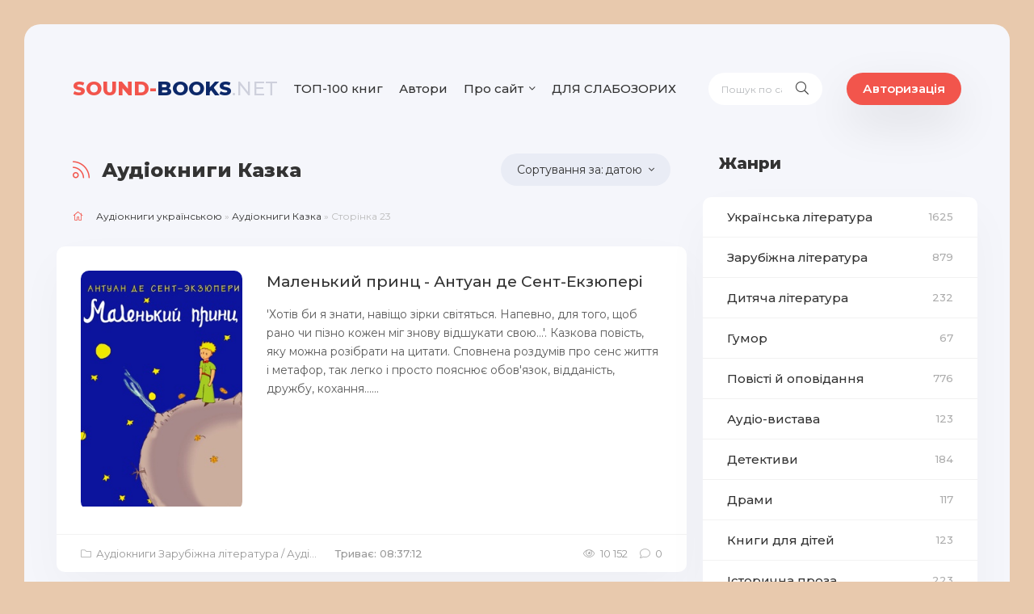

--- FILE ---
content_type: text/html; charset=utf-8
request_url: https://sound-books.net/kazka/page/23/
body_size: 13803
content:
<!DOCTYPE html>
<html lang="ua">
<head>
    <title>Казки: аудіокниги слухати онлайн українською безкоштовно » Сторінка 23</title>
<meta charset="utf-8">
<meta name="description" content="'Хотів би я знати, навіщо зірки світяться. Напевно, для того, щоб рано чи пізно кожен міг знову відшукати свою...'. Казкова повість, яку можна розібрати на цитати. Сповнена роздумів про сенс життя і метафор, так легко і просто пояснює обов'язок, відданість, дружбу, кохання... Антуан де">
<meta name="keywords" content="'Хотів, знати, навіщо, зірки, світяться, Напевно, пізно, кожен, знову, відшукати, свою', Казкова, повість, можна, розібрати, цитати, Сповнена, роздумів, життя, метафор">
<meta name="generator" content="DataLife Engine (https://dle-news.ru)">
<meta name="robots" content="noindex,follow">
<link rel="canonical" href="https://sound-books.net/kazka/page/23/">
<link rel="alternate" type="application/rss+xml" title=" RSS" href="https://sound-books.net/kazka/rss.xml">
<link rel="preconnect" href="https://sound-books.net/" fetchpriority="high">
<meta property="twitter:card" content="summary">
<meta property="twitter:title" content="Казки: аудіокниги слухати онлайн українською безкоштовно » Сторінка 23">
<meta property="twitter:description" content="'Хотів би я знати, навіщо зірки світяться. Напевно, для того, щоб рано чи пізно кожен міг знову відшукати свою...'. Казкова повість, яку можна розібрати на цитати. Сповнена роздумів про сенс життя і метафор, так легко і просто пояснює обов'язок, відданість, дружбу, кохання... Антуан де">
<meta property="og:type" content="article">
<meta property="og:site_name" content="Аудіокниги Українською онлайн від Sound-Books.net">
<meta property="og:title" content="Казки: аудіокниги слухати онлайн українською безкоштовно » Сторінка 23">
<meta property="og:description" content="'Хотів би я знати, навіщо зірки світяться. Напевно, для того, щоб рано чи пізно кожен міг знову відшукати свою...'. Казкова повість, яку можна розібрати на цитати. Сповнена роздумів про сенс життя і метафор, так легко і просто пояснює обов'язок, відданість, дружбу, кохання... Антуан де">

<!-- Google tag (gtag.js) -->
<script async src="https://www.googletagmanager.com/gtag/js?id=G-XQXLYJC4KW"></script>
<script>
  window.dataLayer = window.dataLayer || [];
  function gtag(){dataLayer.push(arguments);}
  gtag('js', new Date());

  gtag('config', 'G-XQXLYJC4KW');
</script>

 
	<meta name="viewport" content="width=device-width, initial-scale=1.0" />

<link  rel="icon" type="image/x-icon" href="/templates/news/images/favicon.png" />
<link  rel="shortcut icon" type="image/x-icon" href="/templates/news/images/favicon.png" />
	
    <link rel="stylesheet" type="text/css" href="/engine/classes/min/index.php?f=/templates/news/css/engine.css,/templates/news/css/styles.css" />
	<meta name="theme-color" content="#111">
	<link href="https://fonts.googleapis.com/css?family=Montserrat:400,500,600,800&display=swap&subset=cyrillic" rel="stylesheet">  
  
    
    </head>
  <body>

	<div class="wrap">
		<div class="wrap-main wrap-center">
			<header class="header fx-row fx-middle">
				<a href="/" class="logo nowrap"><span>Sound-</span>Books<span class="logo-domain">.net</span></a>
				<ul class="header-menu fx-row fx-start to-mob">
                    <li><a href="/top-100-audioknyg-nashogu-saitu.html">ТОП-100 книг</a></li>
                    <li><a href="/avtory.html">Автори</a></li>
                    <li class="submenu">
						<a href="#">Про сайт</a>
						<ul class="hidden-menu clearfix anim">
							<li><a href="/pro-proekt.html">Про нас</a></li>
							<li><a href="/?do=feedback">Написати нам</a></li>
                    <li><a href="/polityka-konfindeciinosti.html">Політика конфіндеційності</a></li>
						</ul>
					</li>
                    <li><a href="/index.php?action_skin_change=yes&skin_name=special" rel="nofollow">ДЛЯ СЛАБОЗОРИХ</a></li>

				</ul>
				<div class="search-wrap fx-1">
					<form id="quicksearch" method="post">
						<input type="hidden" name="do" value="search" />
						<input type="hidden" name="subaction" value="search" />
						<div class="search-box">
							<input id="story" name="story" placeholder="Пошук по сайту..." type="text" />
							<button type="submit" class="search-btn"><span class="fal fa-search"></span></button>
						</div>
					</form>
				</div>

				<div class="header-btn btn js-login">Авторизація</div>
				
				<div class="btn-menu hidden"><span class="fal fa-bars"></span></div>

			</header>
            
<!--              
                    <style>        @media screen and (min-width: 600px) {
      .reklama {display:none;margin-bottom:10px;margin-top:10px;}
      }    
            
            @media screen and (max-width: 600px) {
      .reklama1 {display:none;margin-bottom:10px;margin-top:10px;}
      }    
                       
            </style>  
 -->             
			<div class="cols fx-row">
				<main class="main fx-1">
					
					
					
					
					<div class="sect-header fx-row fx-middle">
                        
                        <div class="sect-title fx-1 nowrap"><h1><span class="fal fa-rss"></span>Аудіокниги Казка</h1></div>
						<div class="sorter anim" data-label="Сортування за: "><form name="news_set_sort" id="news_set_sort" method="post">
<ul class="sort"><li class="asc sort_by_date"><a href="#" onclick="dle_change_sort('date','asc'); return false;">датою</a></li><li class="sort_by_editdate"><a href="#" onclick="dle_change_sort('editdate','desc'); return false;">Дата зміни</a></li><li class="sort_by_rating"><a href="#" onclick="dle_change_sort('rating','desc'); return false;">популярністю</a></li><li class="sort_by_news_read"><a href="#" onclick="dle_change_sort('news_read','desc'); return false;">відвідуваністю</a></li><li class="sort_by_comm_num"><a href="#" onclick="dle_change_sort('comm_num','desc'); return false;">коментарями</a></li><li class="sort_by_title"><a href="#" onclick="dle_change_sort('title','desc'); return false;">абеткою</a></li></ul>
<input type="hidden" name="dlenewssortby" id="dlenewssortby" value="date">
<input type="hidden" name="dledirection" id="dledirection" value="DESC">
<input type="hidden" name="set_new_sort" id="set_new_sort" value="dle_sort_cat_41">
<input type="hidden" name="set_direction_sort" id="set_direction_sort" value="dle_direction_cat_41">
</form></div>
					</div>
					
                    
                    
                    
                    
                    <div class="speedbar nowrap"><span class="fal fa-home"></span><a href="https://sound-books.net/">Аудіокниги українською</a> » <a href="https://sound-books.net/kazka/">Аудіокниги Казка</a> » Сторінка 23</div>
<!--                     
                    
              <center><a target="_blank" class="reklama1" href="https://donatello.to/soundbooks/" rel="nofollow"><img src="/uploads/public_files/2022-12/1671187862_donat1.webp"/></a>
                            </center>
                
                <center> <a target="_blank" class="reklama" href="https://donatello.to/soundbooks/" rel="nofollow"><img src="/uploads/public_files/2022-12/donat2.webp"/></a>
                </center>

 -->
					<div class="short-item">
	<div class="short-cols fx-row">
		<a class="short-img img-fit" href="https://sound-books.net/zarubizhna-literatura/34-malenkyi-prync.html"><img data-src="/uploads/posts/2022-03/1554802597_de-sent-ekzyuper-malenkiy-princ.jpg" alt="Маленький принц"></a>
		<div class="short-desc fx-1">
			<a class="short-title" href="https://sound-books.net/zarubizhna-literatura/34-malenkyi-prync.html">Маленький принц  - Антуан де Сент-Екзюпері</a>
			<div class="short-text">&#039;Хотів би я знати, навіщо зірки світяться. Напевно, для того, щоб рано чи пізно кожен міг знову відшукати свою...&#039;. Казкова повість, яку можна розібрати на цитати. Сповнена роздумів про сенс життя і метафор, так легко і просто пояснює обов&#039;язок, відданість, дружбу, кохання......</div>
		</div>
	</div>
	<div class="short-meta fx-row fx-middle">
		<div class="short-meta-item"><span class="fal fa-folder" ></span><a href="https://sound-books.net/zarubizhna-literatura/">Аудіокниги Зарубіжна література</a> / <a href="https://sound-books.net/dytiacha-literatura/">Аудіокниги Дитяча література</a> / <a href="https://sound-books.net/kazka/">Аудіокниги Казка</a></div>
        <div class="short-meta-item fx-1"><b>Триває: 08:37:12</b></div>
		<div class="short-meta-item" style="float:right!important;"><span class="fal fa-eye"></span>10 152</div>
		<div class="short-meta-item"><span class="fal fa-comment"></span>0</div>
	</div>
</div><div class="short-item">
	<div class="short-cols fx-row">
		<a class="short-img img-fit" href="https://sound-books.net/zarubizhna-literatura/23-alisa-v-zadzerkalli.html"><img data-src="/uploads/posts/2022-03/1554663923_kerrol_-alsa-v-zadzerkall.jpg" alt="Аліса в Задзеркаллі"></a>
		<div class="short-desc fx-1">
			<a class="short-title" href="https://sound-books.net/zarubizhna-literatura/23-alisa-v-zadzerkalli.html">Аліса в Задзеркаллі  - Льюїс Керрол</a>
			<div class="short-text">Як Аліса не намагалася, вона не могла знайти тут ні тіні сенсу, хоча всі слова були їй абсолютно зрозумілі.&quot; А й справді, ця книга рясніє думками, для усвідомлення суті яких доводиться перечитувати по кілька разів. Сповнена метафор, гіпербол та до абсурду простих і водночас глибоко...</div>
		</div>
	</div>
	<div class="short-meta fx-row fx-middle">
		<div class="short-meta-item"><span class="fal fa-folder" ></span><a href="https://sound-books.net/zarubizhna-literatura/">Аудіокниги Зарубіжна література</a> / <a href="https://sound-books.net/dytiacha-literatura/">Аудіокниги Дитяча література</a> / <a href="https://sound-books.net/kazka/">Аудіокниги Казка</a></div>
        <div class="short-meta-item fx-1"><b>Триває: 03:48:36</b></div>
		<div class="short-meta-item" style="float:right!important;"><span class="fal fa-eye"></span>2 721</div>
		<div class="short-meta-item"><span class="fal fa-comment"></span>0</div>
	</div>
</div><div class="short-item">
	<div class="short-cols fx-row">
		<a class="short-img img-fit" href="https://sound-books.net/zarubizhna-literatura/22-kazky-skhidnykh-mudreciv.html"><img data-src="/uploads/posts/2022-03/1554664207_svtu-na-krilah-kazki-kazki-shdnih-mudrecv.jpg" alt="Казки східних мудреців"></a>
		<div class="short-desc fx-1">
			<a class="short-title" href="https://sound-books.net/zarubizhna-literatura/22-kazky-skhidnykh-mudreciv.html">Казки східних мудреців  - Навколо світу на крилах казки</a>
			<div class="short-text">Збірка казок та притч, з якою поринаєш в атмосферу Сходу. Колоритні персонажі та яскраві сюжети, вдало та ненав&#039;язливо доповнені мудрими порадами - що ще потрібно хорошій казці?.. Звичайно, щаслива кінцівка. Але ж щастя кожен розуміє по-своєму, тож навіть казка інколи може спантеличити своїм...</div>
		</div>
	</div>
	<div class="short-meta fx-row fx-middle">
		<div class="short-meta-item"><span class="fal fa-folder" ></span><a href="https://sound-books.net/zarubizhna-literatura/">Аудіокниги Зарубіжна література</a> / <a href="https://sound-books.net/dytiacha-literatura/">Аудіокниги Дитяча література</a> / <a href="https://sound-books.net/kazka/">Аудіокниги Казка</a></div>
        <div class="short-meta-item fx-1"><b>Триває: 03:32:45</b></div>
		<div class="short-meta-item" style="float:right!important;"><span class="fal fa-eye"></span>1 408</div>
		<div class="short-meta-item"><span class="fal fa-comment"></span>0</div>
	</div>
</div><div class="short-item">
	<div class="short-cols fx-row">
		<a class="short-img img-fit" href="https://sound-books.net/zarubizhna-literatura/19-nimecki-narodni-kazky.html"><img data-src="/uploads/posts/2022-03/1554664695_narodn-kazki.jpg" alt="Німецькі народні казки"></a>
		<div class="short-desc fx-1">
			<a class="short-title" href="https://sound-books.net/zarubizhna-literatura/19-nimecki-narodni-kazky.html">Німецькі народні казки </a>
			<div class="short-text">До Вашої уваги - чарівні історії, сповнені небезпечних пригод та подвигів. Безумовно, деякі сюжети знайомі кожному з дитинства завдяки численним переказам та фільмам. Проте, більшість казок, що увійшли до цієї збірки, ще не здобули своєї - цілком заслуженої - популярності. А Ви, на місці...</div>
		</div>
	</div>
	<div class="short-meta fx-row fx-middle">
		<div class="short-meta-item"><span class="fal fa-folder" ></span><a href="https://sound-books.net/zarubizhna-literatura/">Аудіокниги Зарубіжна література</a> / <a href="https://sound-books.net/dytiacha-literatura/">Аудіокниги Дитяча література</a> / <a href="https://sound-books.net/kazka/">Аудіокниги Казка</a></div>
        <div class="short-meta-item fx-1"><b>Триває: 05:56:53</b></div>
		<div class="short-meta-item" style="float:right!important;"><span class="fal fa-eye"></span>2 001</div>
		<div class="short-meta-item"><span class="fal fa-comment"></span>0</div>
	</div>
</div><div class="short-item">
	<div class="short-cols fx-row">
		<a class="short-img img-fit" href="https://sound-books.net/zarubizhna-literatura/18-gydke-kachenia-shchaslyva-rodyna-solovei.html"><img data-src="/uploads/posts/2022-03/1554665127_krstan-andersen_-gidke-kachenya_-schasliva-rodina_-solovey.jpg" alt="Гидке каченя. Щаслива родина. Соловей"></a>
		<div class="short-desc fx-1">
			<a class="short-title" href="https://sound-books.net/zarubizhna-literatura/18-gydke-kachenia-shchaslyva-rodyna-solovei.html">Гидке каченя. Щаслива родина. Соловей  - Ганс Крістіан Андерсен</a>
			<div class="short-text">До збірки увійшли три казки, що пронизують до глибини душі своєю правдивістю та відвертістю. Це самі ті твори, в яких дитяче серце без зусиль знаходить між рядків прості пояснення складного дорослого життя. Без надмірної грубості чи жорстокості. Лише дивлячись на світ очима того, хто так...</div>
		</div>
	</div>
	<div class="short-meta fx-row fx-middle">
		<div class="short-meta-item"><span class="fal fa-folder" ></span><a href="https://sound-books.net/zarubizhna-literatura/">Аудіокниги Зарубіжна література</a> / <a href="https://sound-books.net/dytiacha-literatura/">Аудіокниги Дитяча література</a> / <a href="https://sound-books.net/kazka/">Аудіокниги Казка</a></div>
        <div class="short-meta-item fx-1"><b>Триває: 01:19:35</b></div>
		<div class="short-meta-item" style="float:right!important;"><span class="fal fa-eye"></span>1 067</div>
		<div class="short-meta-item"><span class="fal fa-comment"></span>0</div>
	</div>
</div><!--noindex-->
<center><div class="clr"></div>
<div class="bottom-nav clr ignore-select" id="bottom-nav">
	<div class="pagi-nav clearfix">
		<span class="pprev"><a href="https://sound-books.net/kazka/page/22/"><span class="fa fa-angle-double-left"></span></a></span>
		<span class="navigation"><a href="https://sound-books.net/kazka/">1</a> <span class="nav_ext">...</span> <a href="https://sound-books.net/kazka/page/14/">14</a> <a href="https://sound-books.net/kazka/page/15/">15</a> <a href="https://sound-books.net/kazka/page/16/">16</a> <a href="https://sound-books.net/kazka/page/17/">17</a> <a href="https://sound-books.net/kazka/page/18/">18</a> <a href="https://sound-books.net/kazka/page/19/">19</a> <a href="https://sound-books.net/kazka/page/20/">20</a> <a href="https://sound-books.net/kazka/page/21/">21</a> <a href="https://sound-books.net/kazka/page/22/">22</a> <span>23</span> </span>
		<span class="pnext"><span><span class="fa fa-angle-double-right"></span></span></span>
	</div>
    </div></center>
<!--/noindex-->
                    <br>
                    В цій категорії представлені <a href="https://sound-books.net">аудіокниги українською</a> різних авторів із жанру "Казки". Занурюйтесь в активне прослуховування аудіокниг разом із Sound-Books. Ми поширюємо аудіокниги на українській мові безкоштовно для того, щоб кожен українець мав змогу слухати ці записи на рідній і солов'їній мові.
					
					
				</main>

				<!-- END MAIN -->

				<aside class="sidebar">
                    <div class="side-bt">Жанри</div>
					<ul class="side-box side-nav to-mob">

                          <li><a href="/ukrainska-literatura/">Українська література <span>1625</span></a></li>
                            <li><a href="/zarubizhna-literatura/">Зарубіжна література <span>879</span></a></li>
                            <li><a href="/dytiacha-literatura/">Дитяча література <span>232</span></a></li>
                            <li><a href="/gumor/">Гумор <span>67</span></a></li>
							<li><a href="/povisti-i-opovidannia/">Повісті й оповідання <span>776</span></a></li>
						    <li><a href="/audio-vystava/">Аудіо-вистава <span>123</span></a></li>
                            <li><a href="/detektyvy/">Детективи <span>184</span></a></li>
                            <li><a href="/dramy/">Драми <span>117</span></a></li>
                            <li><a href="/knygy-dlia-ditei/">Книги для дітей <span>123</span></a></li>
                            <li><a href="/istorychna-proza/">Історична проза <span>223</span></a></li>
                            <li><a href="/knygy-pro-biznes/">Книги про бізнес <span>3</span></a></li>
                            <li><a href="/biografii/">Біографії <span>27</span></a></li>
                            <li><a href="/knygy-pro-viinu/">Книги про війну <span>46</span></a></li>
                            <li><a href="/mistyka/">Містика <span>47</span></a></li>
                            <li><a href="/zhakhy/">Жахи <span>72</span></a></li>
                            <li><a href="/suchasna-proza/">Сучасна проза <span>225</span></a></li>
                            <li><a href="/prygody/">Пригоди <span>184</span></a></li>
                            <li><a href="/roman/">Роман <span>518</span></a></li>
                            <li><a href="/kazka/">Казка <span>225</span></a></li>
                            <li><a href="/virshovani-tvory/">Віршовані твори <span>203</span></a></li>
                            <li><a href="/fantastyka/">Фантастика <span>306</span></a></li>
                            <li><a href="/fentezi/">Фентезі <span>89</span></a></li>
                            <li><a href="/samorozvytok/">Саморозвиток <span>54</span></a></li>
                            <li><a href="/p039iesa/">П'єса <span>58</span></a></li>
                            <li><a href="/zno/">Твори по ЗНО<span>62</span></a></li>
                        <li><a href="/inshe/">Інше <span>110</span></a></li>
                        <li><a href="/reklama/">Реклама<span>48</span></a></li>   
					</ul>
                    
 <!--                    
                    
      <div class="side-box side-subscribe">
						<div class="side-bt"><span class="fal fa-envelope"></span>Цікаве</div>
						<div class="side-bc search-box">
							<div class="side-subscribe-caption">
                              <center> <a target="_blank" href="https://donatello.to/soundbooks/" rel="nofollow"><img src="/uploads/public_files/2022-12/donat2.webp"/></a>
                </center></div>
						</div>
					</div>   
                  
  -->                   
                    			<div class="side-box to-mob">
						<div class="side-bt">Видатні українські письменники</div>
						<div class="side-bc">
<a class="side-item fx-row fx-middle" href="/biografii-pysmennykiv/1314-taras-shevchenko.html">
<div class="side-item-img img-fit"><img data-src="/uploads/posts/2022-07/shevchenko.webp" alt="Тарас Шевченко"></div>
<div class="side-item-title fx-1 anim">Тарас Шевченко</div>
</a>
<a class="side-item fx-row fx-middle" href="/biografii-pysmennykiv/1315-grygorii-skovoroda.html">
<div class="side-item-img img-fit"><img data-src="/uploads/posts/2022-07/144328.webp" alt="Григорій Сковорода"></div>
<div class="side-item-title fx-1 anim">Григорій Сковорода</div>
</a>                 
<a class="side-item fx-row fx-middle" href="/biografii-pysmennykiv/1316-lina-kostenko.html">
<div class="side-item-img img-fit"><img data-src="/uploads/posts/2022-07/lina_kostenko.webp" alt="Ліна Костенко"></div>
<div class="side-item-title fx-1 anim">Ліна Костенко</div>
</a>     
                            <a class="side-item fx-row fx-middle" href="/biografii-pysmennykiv/1317-ivan-franko.html">
<div class="side-item-img img-fit"><img data-src="/uploads/posts/2022-07/ivan_yakovych_franko.webp" alt="Іван Франко"></div>
<div class="side-item-title fx-1 anim">Іван Франко</div>
</a>    
                            
              <a class="side-item fx-row fx-middle" href="/biografii-pysmennykiv/1318-pavlo-tychyna.html">
<div class="side-item-img img-fit"><img data-src="/uploads/posts/2022-07/_116611359_7460.webp" alt="Павло Тичина"></div>
<div class="side-item-title fx-1 anim">Павло Тичина</div>
</a>                
                           
                   <a class="side-item fx-row fx-middle" href="/biografii-pysmennykiv/1319-vasyl-stus.html">
<div class="side-item-img img-fit"><img data-src="/uploads/posts/2022-07/220000_stus-_vilxne_radio_960x380_0.webp" alt="Василь Стус"></div>
<div class="side-item-title fx-1 anim">Василь Стус</div>
</a>                      
                            
                 <a class="side-item fx-row fx-middle" href="/biografii-pysmennykiv/1320-lesia-ukrainka.html">
<div class="side-item-img img-fit"><img data-src="/uploads/posts/2022-07/lesya-ukrainka-u-zvichnomu-odyazi-1024x830.webp" alt="Леся Українка"></div>
<div class="side-item-title fx-1 anim">Леся Українка</div>
</a>                        
                        
						</div>
					</div>
                    
                    <div class="side-box to-mob">
						<div class="side-bt">Цитата письменника</div>
						<div class="side-bc">
                           <p style="text-align: justify;"><b><div class="informer">
<a href="https://tsytaty.com/44597-franklin-d-ruzvelt.html" target="_blank"><div class="quote">Єдиною межею наших завтрашніх звершень стануть наші сьогоднішні сумніви.</div><div class="ltitle nowrap">© Франклін Д. Рузвельт.</div></a>
</div><div class="informer">
<a href="https://tsytaty.com/44594-vinsent-van-gog.html" target="_blank"><div class="quote">Якщо ваш внутрішній голос каже, що ви не можете малювати – малюйте якомога більше, тоді цей голос затихне.</div><div class="ltitle nowrap">© Вінсент Ван Гог.</div></a>
</div><div class="informer">
<a href="https://tsytaty.com/44590-mariia-sklodovska-kuri.html" target="_blank"><div class="quote">Важливо вірити, що талант нам дається не просто так – і що за будь-яку ціну його потрібно для чогось використовувати.</div><div class="ltitle nowrap">© Марія Склодовська-Кюрі.</div></a>
</div></b></p> 
						</div>
					</div>
                    
					<div class="side-box to-mob">
						<div class="side-bt">Комментарі</div>
						<div class="side-bc">
							<div class="lcomm js-comm">
	<a class="ltitle nowrap" href="https://sound-books.net/zarubizhna-literatura/1732-taiemnycia-krainy-sunyc.html">Таємниця країни суниць</a>
	<div class="lmeta">
		<div class="lav img-box js-avatar"><img src="/templates/news/dleimages/noavatar.png" alt="м.н."/></div>
		<div class="lname js-author">м.н.</div>
		<div class="ldate">14.01.26</div>
	</div>
	<div class="ltext">cool 67695225 +: гумор -:123459 хв 5945с</div>
</div><div class="lcomm js-comm">
	<a class="ltitle nowrap" href="https://sound-books.net/zarubizhna-literatura/1732-taiemnycia-krainy-sunyc.html">Таємниця країни суниць</a>
	<div class="lmeta">
		<div class="lav img-box js-avatar"><img src="/templates/news/dleimages/noavatar.png" alt="М. Н."/></div>
		<div class="lname js-author">М. Н.</div>
		<div class="ldate">11.01.26</div>
	</div>
	<div class="ltext">а також розділи дуже короткі... там по 123459 хв або 59,4с тож вимагаю щоб їх зробили довшими  Слава Україні! Героям слава  супер</div>
</div><div class="lcomm js-comm">
	<a class="ltitle nowrap" href="https://sound-books.net/zarubizhna-literatura/1732-taiemnycia-krainy-sunyc.html">Таємниця країни суниць</a>
	<div class="lmeta">
		<div class="lav img-box js-avatar"><img src="/templates/news/dleimages/noavatar.png" alt="м. н."/></div>
		<div class="lname js-author">м. н.</div>
		<div class="ldate">10.01.26</div>
	</div>
	<div class="ltext">крута, дуже крута книга! Але читач час від часу збивається...  А чому сонячний заєць не сказав що стане яйцем райцем? І що таке</div>
</div><div class="lcomm js-comm">
	<a class="ltitle nowrap" href="https://sound-books.net/zarubizhna-literatura/1099-duna.html">Дюна</a>
	<div class="lmeta">
		<div class="lav img-box js-avatar"><img src="/templates/news/dleimages/noavatar.png" alt="Іван"/></div>
		<div class="lname js-author">Іван</div>
		<div class="ldate">09.01.26</div>
	</div>
	<div class="ltext">Де друга половина книги?  Хто шукає продовження, то 23 та подальші розділи в аудіозаписі &quot;Муад&#039;Діб&quot;</div>
</div><div class="lcomm js-comm">
	<a class="ltitle nowrap" href="https://sound-books.net/zarubizhna-literatura/2293-garri-potter-i-filosofskyi-kamin.html">Гаррі Поттер і Філософський камінь</a>
	<div class="lmeta">
		<div class="lav img-box js-avatar"><img src="/templates/news/dleimages/noavatar.png" alt="Yarik"/></div>
		<div class="lname js-author">Yarik</div>
		<div class="ldate">09.01.26</div>
	</div>
	<div class="ltext">Чудова озвучка, постійно ходжу та слухаю Гаррі Поттера. Дуже Вам дякую за те, що читаєте з інтонацією!</div>
</div><div class="lcomm js-comm">
	<a class="ltitle nowrap" href="https://sound-books.net/zarubizhna-literatura/2804-peppi-dovgapanchokha.html">Пеппі Довгапанчоха</a>
	<div class="lmeta">
		<div class="lav img-box js-avatar"><img src="/templates/news/dleimages/noavatar.png" alt="Гість Світлана"/></div>
		<div class="lname js-author">Гість Світлана</div>
		<div class="ldate">08.01.26</div>
	</div>
	<div class="ltext">Це не просто аудіокнига, це радіоспектакль! Пані Ольга Гапа просто чарівниця! Дякую!</div>
</div><div class="lcomm js-comm">
	<a class="ltitle nowrap" href="https://sound-books.net/ukrainska-literatura/1051-zhorstoke-nebo.html">Жорстоке небо</a>
	<div class="lmeta">
		<div class="lav img-box js-avatar"><img src="/templates/news/dleimages/noavatar.png" alt="Qek"/></div>
		<div class="lname js-author">Qek</div>
		<div class="ldate">07.01.26</div>
	</div>
	<div class="ltext">20 хвилин описувати як захарович просипається з аритмією у серці а потім як він блює. Це якесь набвіжене графоманство.</div>
</div><div class="lcomm js-comm">
	<a class="ltitle nowrap" href="https://sound-books.net/zarubizhna-literatura/120-kinec-vichnosti.html">Кінець вічності</a>
	<div class="lmeta">
		<div class="lav img-box js-avatar"><img src="/templates/news/dleimages/noavatar.png" alt="Гість Володимир"/></div>
		<div class="lname js-author">Гість Володимир</div>
		<div class="ldate">07.01.26</div>
	</div>
	<div class="ltext">Люблю Азімова, довго ігнорував цю книгу бо не подобався опис книги, але несподівано виявилося непогано. Якщо подолаєте початок -</div>
</div><div class="lcomm js-comm">
	<a class="ltitle nowrap" href="https://sound-books.net/ukrainska-literatura/1084-argonavty-vsesvitu.html">Аргонавти Всесвіту</a>
	<div class="lmeta">
		<div class="lav img-box js-avatar"><img src="/templates/news/dleimages/noavatar.png" alt="Микола Цвик"/></div>
		<div class="lname js-author">Микола Цвик</div>
		<div class="ldate">07.01.26</div>
	</div>
	<div class="ltext">Дякую. Все чудово!</div>
</div><div class="lcomm js-comm">
	<a class="ltitle nowrap" href="https://sound-books.net/zarubizhna-literatura/2293-garri-potter-i-filosofskyi-kamin.html">Гаррі Поттер і Філософський камінь</a>
	<div class="lmeta">
		<div class="lav img-box js-avatar"><img src="/templates/news/dleimages/noavatar.png" alt="Germiona"/></div>
		<div class="lname js-author">Germiona</div>
		<div class="ldate">05.01.26</div>
	</div>
	<div class="ltext">Чудове аудіювання , слухати дуже цікаво!</div>
</div><div class="lcomm js-comm">
	<a class="ltitle nowrap" href="https://sound-books.net/zarubizhna-literatura/2612-451-gradus-za-farengeitom.html">451 градус за Фаренгейтом</a>
	<div class="lmeta">
		<div class="lav img-box js-avatar"><img src="/templates/news/dleimages/noavatar.png" alt="Віктор Борец"/></div>
		<div class="lname js-author">Віктор Борец</div>
		<div class="ldate">30.12.25</div>
	</div>
	<div class="ltext">Дякую за українську. Як приємно. І книга для мислячих</div>
</div><div class="lcomm js-comm">
	<a class="ltitle nowrap" href="https://sound-books.net/zarubizhna-literatura/2234-pro-myshei-i-ludei.html">Про мишей і людей</a>
	<div class="lmeta">
		<div class="lav img-box js-avatar"><img src="/templates/news/dleimages/noavatar.png" alt="Павло"/></div>
		<div class="lname js-author">Павло</div>
		<div class="ldate">27.12.25</div>
	</div>
	<div class="ltext">Неймовірна вистава!!!</div>
</div><div class="lcomm js-comm">
	<a class="ltitle nowrap" href="https://sound-books.net/zarubizhna-literatura/1254-vygnannia-do-pekla.html">Вигнання до пекла</a>
	<div class="lmeta">
		<div class="lav img-box js-avatar"><img src="/templates/news/dleimages/noavatar.png" alt="serhiiko"/></div>
		<div class="lname js-author">serhiiko</div>
		<div class="ldate">26.12.25</div>
	</div>
	<div class="ltext">Жахлива озвучка.</div>
</div><div class="lcomm js-comm">
	<a class="ltitle nowrap" href="https://sound-books.net/zarubizhna-literatura/2388-piatero-porosiat.html">П&#039;ятеро поросят</a>
	<div class="lmeta">
		<div class="lav img-box js-avatar"><img src="/templates/news/dleimages/noavatar.png" alt="Liza.Lioness"/></div>
		<div class="lname js-author">Liza.Lioness</div>
		<div class="ldate">24.12.25</div>
	</div>
	<div class="ltext">Цікава книга, дуже уважно треба слухати в самому кінці, як завжди у Агати Крісті))</div>
</div><div class="lcomm js-comm">
	<a class="ltitle nowrap" href="https://sound-books.net/ukrainska-literatura/911-sestry-richynski-knyga-1.html">Сестри Річинські. Книга 1</a>
	<div class="lmeta">
		<div class="lav img-box js-avatar"><img src="/templates/news/dleimages/noavatar.png" alt="Borislavka"/></div>
		<div class="lname js-author">Borislavka</div>
		<div class="ldate">21.12.25</div>
	</div>
	<div class="ltext">ФІлько а не ФільКО. Наголос на першому складі.</div>
</div><div class="lcomm js-comm">
	<a class="ltitle nowrap" href="https://sound-books.net/zarubizhna-literatura/1045-112263.html">11.22.63</a>
	<div class="lmeta">
		<div class="lav img-box js-avatar"><img src="/templates/news/dleimages/noavatar.png" alt="Юрій"/></div>
		<div class="lname js-author">Юрій</div>
		<div class="ldate">15.12.25</div>
	</div>
	<div class="ltext">Пане Євгене, завдяки Вам з головою занурюєшся в світ, збудований неперевершеним Стівеном Кінгом.   На мою думку, все співпало -</div>
</div><div class="lcomm js-comm">
	<a class="ltitle nowrap" href="https://sound-books.net/ukrainska-literatura/659-tygrolovy.html">Тигролови</a>
	<div class="lmeta">
		<div class="lav img-box js-avatar"><img src="/templates/news/dleimages/noavatar.png" alt="Гість Світлана"/></div>
		<div class="lname js-author">Гість Світлана</div>
		<div class="ldate">14.12.25</div>
	</div>
	<div class="ltext">Геніальний Іван Багряний і дивовижні його &quot;Тигролови&quot;! Неперевершеному Борисові Лободі уклінно дякую за таке щемне,</div>
</div><div class="lcomm js-comm">
	<a class="ltitle nowrap" href="https://sound-books.net/ukrainska-literatura/2582-iz-somogo-dna.html">Із сьомого дна</a>
	<div class="lmeta">
		<div class="lav img-box js-avatar"><img src="/templates/news/dleimages/noavatar.png" alt="gnom"/></div>
		<div class="lname js-author">gnom</div>
		<div class="ldate">12.12.25</div>
	</div>
	<div class="ltext">КНІГО 3/10 НО ОЗВІЧКА 10/10</div>
</div><div class="lcomm js-comm">
	<a class="ltitle nowrap" href="https://sound-books.net/fantastyka/2165-i-shcho-vono-take.html">І що воно таке?</a>
	<div class="lmeta">
		<div class="lav img-box js-avatar"><img src="/templates/news/dleimages/noavatar.png" alt="Михайло Пінчук"/></div>
		<div class="lname js-author">Михайло Пінчук</div>
		<div class="ldate">11.12.25</div>
	</div>
	<div class="ltext">Я на лікуванні  поранений і контузії мене вирубає пам&#039;ять я норм для всіх але я бачу що з головою не добре.і от аудіокниги</div>
</div><div class="lcomm js-comm">
	<a class="ltitle nowrap" href="https://sound-books.net/ukrainska-literatura/1513-kozyr-divka.html">Козир-дівка</a>
	<div class="lmeta">
		<div class="lav img-box js-avatar"><img src="/templates/news/dleimages/noavatar.png" alt="Гість Вікторія Бочарова"/></div>
		<div class="lname js-author">Гість Вікторія Бочарова</div>
		<div class="ldate">10.12.25</div>
	</div>
	<div class="ltext">Отримала величезну насолоду  від Світлани Горлової ,(читає неперевершано), і від самого твору Квітки_ Основ&#039;яненко. Щиро</div>
</div>
						</div>
					</div>

				</aside>

				<!-- END SIDEBAR -->

			</div>
			
			<!-- END COLS -->
			
			<footer class="footer">
Всі аудіокниги взяті з відкритих джерел в інтернеті, ми не знаємо чи порушуємо Ваші права. Якщо ми порушили ВАШІ права на книгу, ви можете зв'язатись з нами <a href="/?do=feedback">ТУТ</a> або на пошту: <a href="/cdn-cgi/l/email-protection#21484f474e61524e544f450c434e4e4a520f4f4455"><span class="__cf_email__" data-cfemail="335a5d555c73405c465d571e515c5c58401d5d5647">[email&#160;protected]</span></a>. Ми поважаємо права авторів і видалим всі матеріали, які їх порушують. При копіюванні матеріалів нашого сайту, вказувати автора книги ОБОВ'ЯЗКОВО!
               <br> <br>
                
                
				<span class="clouds_xsmall"><a href="https://sound-books.net/tags/%D1%94%D0%B2%D0%B3%D0%B5%D0%BD%20%D0%BF%D0%B5%D1%80%D0%B5%D0%BF%D0%B5%D0%BB%D0%B8%D1%86%D1%8F/" title="Знайдено публікацій: 32">Євген Перепелиця</a></span> <span class="clouds_xsmall"><a href="https://sound-books.net/tags/%D1%96%D0%B2%D0%B0%D0%BD%20%D1%84%D1%80%D0%B0%D0%BD%D0%BA%D0%BE/" title="Знайдено публікацій: 25">Іван Франко</a></span> <span class="clouds_medium"><a href="https://sound-books.net/tags/%D1%96%D0%B3%D0%BE%D1%80%20%D0%BC%D1%83%D1%80%D0%B0%D1%88%D0%BA%D0%BE/" title="Знайдено публікацій: 71">Ігор Мурашко</a></span> <span class="clouds_xsmall"><a href="https://sound-books.net/tags/%D0%B0%D0%B4%D0%B0%20%D1%80%D0%BE%D0%B3%D0%BE%D0%B2%D1%86%D0%B5%D0%B2%D0%B0/" title="Знайдено публікацій: 22">Ада Роговцева</a></span> <span class="clouds_xsmall"><a href="https://sound-books.net/tags/%D0%B0%D0%B9%D0%B7%D0%B5%D0%BA%20%D0%B0%D0%B7%D1%96%D0%BC%D0%BE%D0%B2/" title="Знайдено публікацій: 35">Айзек Азімов</a></span> <span class="clouds_xsmall"><a href="https://sound-books.net/tags/%D0%B0%D0%BD%D0%B4%D1%80%D1%96%D0%B9%20%D0%BF%D1%96%D1%81%D1%82%D1%83%D0%BD/" title="Знайдено публікацій: 32">Андрій Пістун</a></span> <span class="clouds_xsmall"><a href="https://sound-books.net/tags/%D0%B0%D1%80%D1%82%D1%83%D1%80%20%D0%BA%D0%BE%D0%BD%D0%B0%D0%BD%20%D0%B4%D0%BE%D0%B9%D0%BB/" title="Знайдено публікацій: 31">Артур Конан Дойл</a></span> <span class="clouds_large"><a href="https://sound-books.net/tags/%D0%B1%D0%BE%D1%80%D0%B8%D1%81%20%D0%BB%D0%BE%D0%B1%D0%BE%D0%B4%D0%B0/" title="Знайдено публікацій: 93">Борис Лобода</a></span> <span class="clouds_xsmall"><a href="https://sound-books.net/tags/%D0%B2%D0%B0%D1%81%D0%B8%D0%BB%D1%8C%20%D0%BC%D0%B0%D0%BD%D1%8C%D0%BA%D0%BE/" title="Знайдено публікацій: 39">Василь Манько</a></span> <span class="clouds_xsmall"><a href="https://sound-books.net/tags/%D0%B2%D0%BE%D0%BB%D0%BE%D0%B4%D0%B8%D0%BC%D0%B8%D1%80%20%D0%B2%D0%B8%D0%BD%D0%BD%D0%B8%D1%87%D0%B5%D0%BD%D0%BA%D0%BE/" title="Знайдено публікацій: 22">Володимир Винниченко</a></span> <span class="clouds_xsmall"><a href="https://sound-books.net/tags/%D0%B2%D1%96%D0%BA%D1%82%D0%BE%D1%80%20%D0%B4%D0%BE%D0%B1%D1%80%D1%8F%D0%BA/" title="Знайдено публікацій: 40">Віктор Добряк</a></span> <span class="clouds_medium"><a href="https://sound-books.net/tags/%D0%B3%D0%B0%D0%BB%D0%B8%D0%BD%D0%B0%20%D0%B4%D0%BE%D0%B2%D0%B3%D0%BE%D0%B7%D0%B2%D1%8F%D0%B3%D0%B0/" title="Знайдено публікацій: 69">Галина Довгозвяга</a></span> <span class="clouds_small"><a href="https://sound-books.net/tags/%D0%B3%D0%B0%D0%BB%D0%B8%D0%BD%D0%B0%20%D0%BA%D1%83%D1%82%D0%B0%D1%81%D0%B5%D0%B2%D0%B8%D1%87/" title="Знайдено публікацій: 42">Галина Кутасевич</a></span> <span class="clouds_xlarge"><a href="https://sound-books.net/tags/%D0%B3%D0%B0%D0%BB%D0%B8%D0%BD%D0%B0%20%D1%88%D1%83%D0%BC%D1%81%D1%8C%D0%BA%D0%B0/" title="Знайдено публікацій: 95">Галина Шумська</a></span> <span class="clouds_xsmall"><a href="https://sound-books.net/tags/%D0%BA%D0%BE%D0%BC%D0%BE%D1%80%D0%B0%20%D1%82%D0%B2%D0%BE%D1%80%D1%86%D1%8F/" title="Знайдено публікацій: 27">Комора Творця</a></span> <span class="clouds_xsmall"><a href="https://sound-books.net/tags/%D0%BA%D0%BE%D1%81%D1%82%D1%8F%D0%BD%D1%82%D0%B8%D0%BD%20%D1%81%D1%82%D0%B5%D0%BF%D0%B0%D0%BD%D0%BA%D0%BE%D0%B2/" title="Знайдено публікацій: 26">Костянтин Степанков</a></span> <span class="clouds_xsmall"><a href="https://sound-books.net/tags/%D0%BB%D0%B0%D1%80%D0%B8%D1%81%D0%B0%20%D1%83%D0%BB%D0%B0%D1%81%D0%BE%D0%B2%D1%81%D1%8C%D0%BA%D0%B0/" title="Знайдено публікацій: 25">Лариса Уласовська</a></span> <span class="clouds_large"><a href="https://sound-books.net/tags/%D0%BB%D0%B5%D1%81%D1%8C%20%D0%BF%D0%B5%D1%80%D0%B8%D1%81%D1%82%D0%B8%D0%B9/" title="Знайдено публікацій: 79">Лесь Перистий</a></span> <span class="clouds_xsmall"><a href="https://sound-books.net/tags/%D0%BB%D0%B5%D1%81%D1%8F%20%D1%83%D0%BA%D1%80%D0%B0%D1%97%D0%BD%D0%BA%D0%B0/" title="Знайдено публікацій: 27">Леся Українка</a></span> <span class="clouds_medium"><a href="https://sound-books.net/tags/%D0%BB%D1%96%D0%BB%D1%96%D1%8F%20%D0%BC%D0%B8%D1%80%D0%BE%D0%BD%D0%B5%D0%BD%D0%BA%D0%BE/" title="Знайдено публікацій: 76">Лілія Мироненко</a></span> <span class="clouds_xsmall"><a href="https://sound-books.net/tags/%D0%BC%D0%B0%D1%80%D0%BA%D0%BE%20%D0%B2%D0%BE%D0%B2%D1%87%D0%BE%D0%BA/" title="Знайдено публікацій: 26">Марко Вовчок</a></span> <span class="clouds_xsmall"><a href="https://sound-books.net/tags/%D0%BC%D0%B8%D0%BA%D0%BE%D0%BB%D0%B0%20%D0%BA%D0%BE%D0%B7%D1%96%D0%B9/" title="Знайдено публікацій: 39">Микола Козій</a></span> <span class="clouds_xsmall"><a href="https://sound-books.net/tags/%D0%BC%D0%B8%D1%85%D0%B0%D0%B9%D0%BB%D0%BE%20%D0%BA%D0%BE%D1%86%D1%8E%D0%B1%D0%B8%D0%BD%D1%81%D1%8C%D0%BA%D0%B8%D0%B9/" title="Знайдено публікацій: 24">Михайло Коцюбинський</a></span> <span class="clouds_small"><a href="https://sound-books.net/tags/%D0%BD%D0%B0%D0%B4%D1%96%D1%8F%20%D0%BA%D0%B0%D1%88%D0%BF%D0%B5%D1%80%D0%BE%D0%B2%D0%B5%D1%86%D1%8C%D0%BA%D0%B0/" title="Знайдено публікацій: 44">Надія Кашперовецька</a></span> <span class="clouds_xsmall"><a href="https://sound-books.net/tags/%D0%BE%D0%BB%D0%B5%D1%81%D1%8C%20%D0%B3%D0%BE%D0%BD%D1%87%D0%B0%D1%80/" title="Знайдено публікацій: 27">Олесь Гончар</a></span> <span class="clouds_xsmall"><a href="https://sound-books.net/tags/%D0%BE%D0%BB%D1%8C%D0%B3%D0%B0%20%D0%BB%D1%8F%D1%85/" title="Знайдено публікацій: 27">Ольга Лях</a></span> <span class="clouds_medium"><a href="https://sound-books.net/tags/%D0%BF%D0%B5%D1%82%D1%80%D0%BE%20%D0%BF%D0%B0%D0%BD%D1%87%D1%83%D0%BA/" title="Знайдено публікацій: 74">Петро Панчук</a></span> <span class="clouds_xsmall"><a href="https://sound-books.net/tags/%D1%80%D0%B5%D0%B9%20%D0%B1%D1%80%D0%B5%D0%B4%D0%B1%D0%B5%D1%80%D1%96/" title="Знайдено публікацій: 23">Рей Бредбері</a></span> <span class="clouds_small"><a href="https://sound-books.net/tags/%D1%80%D0%BE%D0%B1%D0%B5%D1%80%D1%82%20%D1%88%D0%B5%D0%BA%D0%BB%D1%96/" title="Знайдено публікацій: 43">Роберт Шеклі</a></span> <span class="clouds_large"><a href="https://sound-books.net/tags/%D1%80%D1%83%D1%81%D0%BB%D0%B0%D0%BD%20%D0%B0%D0%BB%D0%B5%D0%BA%D1%81%D1%96%D1%8E%D0%BA/" title="Знайдено публікацій: 78">Руслан Алексіюк</a></span> <span class="clouds_xsmall"><a href="https://sound-books.net/tags/%D1%81%D0%B2%D1%96%D1%82%D0%BB%D0%B0%D0%BD%D0%B0%20%D0%B3%D0%BE%D1%80%D0%BB%D0%BE%D0%B2%D0%B0/" title="Знайдено публікацій: 23">Світлана Горлова</a></span> <span class="clouds_xsmall"><a href="https://sound-books.net/tags/%D1%81%D0%B2%D1%96%D1%82%D0%BB%D0%B0%D0%BD%D0%B0%20%D0%B4%D0%BC%D0%B8%D1%82%D1%80%D0%B5%D0%BD%D0%BA%D0%BE/" title="Знайдено публікацій: 30">Світлана Дмитренко</a></span> <span class="clouds_xsmall"><a href="https://sound-books.net/tags/%D1%81%D0%B5%D1%80%D0%B3%D1%96%D0%B9%20%D0%BC%D0%BE%D1%81%D0%BA%D0%B0%D0%BB%D0%B5%D0%BD%D0%BA%D0%BE/" title="Знайдено публікацій: 29">Сергій Москаленко</a></span> <span class="clouds_xsmall"><a href="https://sound-books.net/tags/%D1%81%D1%82%D1%96%D0%B2%D0%B5%D0%BD%20%D0%BA%D1%96%D0%BD%D0%B3/" title="Знайдено публікацій: 38">Стівен Кінг</a></span> <span class="clouds_large"><a href="https://sound-books.net/tags/%D1%82%D0%B0%D1%80%D0%B0%D1%81%20%D1%88%D0%B5%D0%B2%D1%87%D0%B5%D0%BD%D0%BA%D0%BE/" title="Знайдено публікацій: 77">Тарас Шевченко</a></span> <span class="clouds_medium"><a href="https://sound-books.net/tags/%D1%82%D0%B0%D1%97%D1%81%D1%96%D1%8F%20%D0%B4%D1%80%D1%83%D0%B6%D0%B8%D0%BD%D0%BE%D0%B2%D0%B8%D1%87/" title="Знайдено публікацій: 71">Таїсія Дружинович</a></span> <span class="clouds_small"><a href="https://sound-books.net/tags/%D1%82%D0%B5%D1%82%D1%8F%D0%BD%D0%B0%20%D0%B4%D1%8E%D0%BF%D1%96%D0%BD%D0%B0/" title="Знайдено публікацій: 46">Тетяна Дюпіна</a></span> <span class="clouds_small"><a href="https://sound-books.net/tags/%D1%83%D0%BA%D1%80%D0%B0%D1%97%D0%BD%D1%81%D1%8C%D0%BA%D0%B0%20%D0%BD%D0%B0%D1%80%D0%BE%D0%B4%D0%BD%D0%B0%20%D0%BA%D0%B0%D0%B7%D0%BA%D0%B0/" title="Знайдено публікацій: 45">Українська народна казка</a></span> <span class="clouds_large"><a href="https://sound-books.net/tags/%D1%85%D0%B0%D1%80%D0%B0%D0%BA%D1%82%D0%B5%D1%80%D0%BD%D0%B8%D0%BA/" title="Знайдено публікацій: 79">Характерник</a></span> <span class="clouds_xsmall"><a href="https://sound-books.net/tags/%D1%8E%D1%80%D1%96%D0%B9%20%D1%81%D1%83%D1%88%D0%BA%D0%BE/" title="Знайдено публікацій: 27">Юрій Сушко</a></span><div class="tags_more"><a href="https://sound-books.net/tags/">Показати всі теґи</a></div>
				<div class="footer-conter">
</div>
  
                
			</footer>
			
			<!-- END FOOTER -->
			
		</div>

		<!-- END WRAP-MAIN -->

	</div>
	
	<!-- END WRAP -->

<!--noindex-->



<div class="login-box not-logged hidden">
	<div class="login-close"><span class="fal fa-times"></span></div>
	<form method="post">
		<div class="login-title title">Авторизація</div>
<div class="login-avatar"><span class="fal fa-user"></span></div>
<div class="login-input"><input type="text" name="login_name" id="login_name" placeholder="Ваш логін"/></div>
<div class="login-input"><input type="password" name="login_password" id="login_password" placeholder="Ваш пароль" /></div>
<div class="login-check">
<label for="login_not_save">
<input type="checkbox" name="login_not_save" id="login_not_save" value="1"/>
<span>Запам'ятати</span>
</label>
</div>
<div class="login-btn"><button onclick="submit();" type="submit" title="Вхід">Увійти на сайт</button></div>
<input name="login" type="hidden" id="login" value="submit" />
<div class="login-btm fx-row">
<a href="/?do=register" class="log-register">Реєстрація</a>
<a href="https://sound-books.net/index.php?do=lostpassword">Відновити пароль</a>
</div>
<div class="login-soc-title">Або увійти через</div>
		<div class="login-soc-btns">
			
			
			
			
			
			
		</div>
	</form>
</div>

<!--/noindex-->
   

<script data-cfasync="false" src="/cdn-cgi/scripts/5c5dd728/cloudflare-static/email-decode.min.js"></script><script src="/engine/classes/min/index.php?g=general&amp;v=24mgg"></script>
<script src="/engine/classes/min/index.php?f=engine/classes/js/jqueryui.js,engine/classes/js/dle_js.js,engine/classes/js/lazyload.js,engine/editor/jscripts/tiny_mce/tinymce.min.js&amp;v=24mgg" defer></script>
<script type="application/ld+json">{"@context":"https://schema.org","@graph":[{"@type":"BreadcrumbList","@context":"https://schema.org/","itemListElement":[{"@type":"ListItem","position":1,"item":{"@id":"https://sound-books.net/","name":"Аудіокниги українською"}},{"@type":"ListItem","position":2,"item":{"@id":"https://sound-books.net/kazka/","name":"Аудіокниги Казка"}},{"@type":"ListItem","position":3,"item":{"@id":"https://sound-books.net/kazka/page/23/","name":"Сторінка 23"}}]}]}</script>
 <script src="/templates/news/js/libs.js"></script>
<script>
<!--
var dle_root       = '/';
var dle_admin      = '';
var dle_login_hash = '5028beede5bd626f1c097523581c460435ee52c2';
var dle_group      = 5;
var dle_link_type  = 1;
var dle_skin       = 'news';
var dle_wysiwyg    = 0;
var dle_min_search = '4';
var dle_act_lang   = ["Так", "Ні", "Увести", "Скасувати", "Зберегти", "Видалити", "Завантаження. Будь ласка, зачекайте..."];
var menu_short     = 'Швидке редагування';
var menu_full      = 'Повне редагування';
var menu_profile   = 'Перегляд профілю';
var menu_send      = 'Надіслати повідомлення';
var menu_uedit     = 'Адмінцентр';
var dle_info       = 'Інформація';
var dle_confirm    = 'Підтвердження';
var dle_prompt     = 'Уведення інформації';
var dle_req_field  = ["Заповніть поле з ім’ям", "Заповніть поле з повідомленням", "Заповніть поле з темою повідомлення"];
var dle_del_agree  = 'Ви певні, що хочете видалити? Цю дію неможливо буде скасувати';
var dle_spam_agree = 'Ви певні, що хочете позначити користувача як спамера? Це призведе до видалення всіх його коментарів';
var dle_c_title    = 'Надсилання скарги';
var dle_complaint  = 'Зазначте текст Вашої скарги для адміністрації:';
var dle_mail       = 'Ваша адреса е-пошти:';
var dle_big_text   = 'Виділено завеликий клаптик тексту.';
var dle_orfo_title = 'Зазначте коментар для адміністрації до знайденої помилки на сторінці:';
var dle_p_send     = 'Надіслати';
var dle_p_send_ok  = 'Сповіщення вдало надіслано';
var dle_save_ok    = 'Зміни вдало збережено. Оновити сторінку?';
var dle_reply_title= 'Відповідь на коментар';
var dle_tree_comm  = '0';
var dle_del_news   = 'Видалити статтю';
var dle_sub_agree  = 'Ви певні, що хочете підписатися на коментарі до цієї публікації?';
var dle_unsub_agree  = 'Ви дійсно хочете відписатися від коментарів до даної публікації?';
var dle_captcha_type  = '0';
var dle_share_interesting  = ["Поділитися посиланням на виділений текст", "Твіттер", "Facebook", "Вконтакті", "Пряме посилання:", "Натисніть правою клавішею миші і виберіть «Копіювати посилання»"];
var DLEPlayerLang     = {prev: 'Попередній',next: 'Наступний',play: 'Відтворити',pause: 'Пауза',mute: 'Вимкнути звук', unmute: 'Увімкнути звук', settings: 'Налаштування', enterFullscreen: 'На повний екран', exitFullscreen: 'Вимкнути повноекранний режим', speed: 'Швидкість', normal: 'Звичайна', quality: 'Якість', pip: 'Режим PiP'};
var DLEGalleryLang    = {CLOSE: 'Закрити (Esc)', NEXT: 'Наступне зображення', PREV: 'Попереднє зображення', ERROR: 'Увага! Виявлено помилку', IMAGE_ERROR: 'Не вдалося завантажити зображення', TOGGLE_SLIDESHOW: 'Перегляд слайд-шоу (пропуск)',TOGGLE_FULLSCREEN: 'Повноекранний режим', TOGGLE_THUMBS: 'Увімкнути / вимкнути зменшені копії', ITERATEZOOM: 'Збільшити / Зменшити', DOWNLOAD: 'Завантажити зображення' };
var DLEGalleryMode    = 0;
var DLELazyMode       = 1;
var allow_dle_delete_news   = false;
var dle_search_delay   = false;
var dle_search_value   = '';
jQuery(function($){
FastSearch();
});
//-->
</script>


<script
  type="text/javascript"
  src="//pl28184337.effectivegatecpm.com/a8/ba/36/a8ba36b7373978184237906b24b3255a.js"
></script>
<script defer src="https://static.cloudflareinsights.com/beacon.min.js/vcd15cbe7772f49c399c6a5babf22c1241717689176015" integrity="sha512-ZpsOmlRQV6y907TI0dKBHq9Md29nnaEIPlkf84rnaERnq6zvWvPUqr2ft8M1aS28oN72PdrCzSjY4U6VaAw1EQ==" data-cf-beacon='{"version":"2024.11.0","token":"892d872df8174f10a3dcd6f4a3e4c262","r":1,"server_timing":{"name":{"cfCacheStatus":true,"cfEdge":true,"cfExtPri":true,"cfL4":true,"cfOrigin":true,"cfSpeedBrain":true},"location_startswith":null}}' crossorigin="anonymous"></script>
</body>
</html>
<!-- DataLife Engine Copyright SoftNews Media Group (https://dle-news.ru) -->
